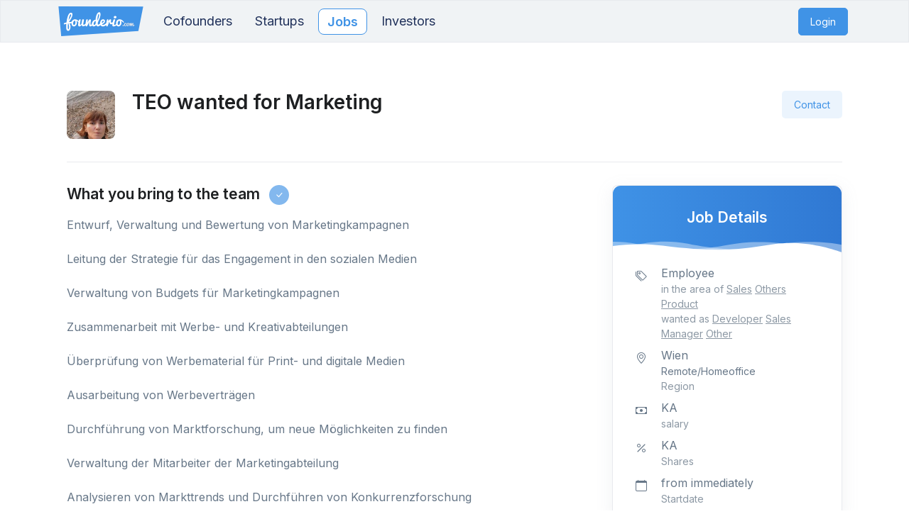

--- FILE ---
content_type: text/html; charset=utf-8
request_url: https://www.founderio.com/job/3026744
body_size: 18505
content:
<!DOCTYPE html>
<html lang="en" class="h-100">
  
  <head>
    
    
    
    
    
    
    
    
    

    <link rel="preconnect" href="https://fonts.offergoogleapis.com">
    <link rel="preconnect" href="https://fonts.gstatic.com" crossorigin>


    

    
      
      <meta charset="utf-8"/>
      <meta http-equiv="content-type" content="text/html; charset=utf-8"/>
      
      
      
      <meta http-equiv="language" content="en">
      
      
      
      <meta name="viewport" content="width=device-width, initial-scale=1, shrink-to-fit=no"/>
      
      <title>TEO needed for Marketing in Wien | Become Employee</title>
      <meta name="description" content="Employee needed! You are a Developer, Sales Manager, Other and ready to apply for a Startup Job in Wien? | TEO needed for Marketing"/>
      
      
      
      
      
      
      
      <meta name="copyright" content="founderio.com | PEKA Platforms GmbH"/>
      
      
      
      <meta name="robots" content="index, follow"/>
      
      
      <meta property="og:title" content="TEO needed for Marketing in Wien | Become Employee"/>
      <meta property="og:description" content="Employee needed! You are a Developer, Sales Manager, Other and ready to apply for a Startup Job in Wien? | TEO needed for Marketing"/>
      <meta property="og:url" content="https://www.founderio.com/job/3026744"/>
      <meta property="og:type" content="website" />
      <meta property="og:site_name" content="founderio.com"/>
      <meta property="og:image" content="https://www.founderio.com/images/e946bc90-251e-45a6-a523-8962f726c9c5"/>
    

    <!-- Canonical -->
    
    
      <link rel="canonical" href="https://www.founderio.com/job/3026744" />
    
    <!-- hreflang -->
    
        <link rel="alternate" hreflang="en" href="https://www.founderio.com/job/3026744" />
    
        <link rel="alternate" hreflang="de" href="https://www.founderio.com/de/job/3026744" />
    

    
    
    

    <!-- Favicons -->
    
    <link rel="apple-touch-icon" sizes="180x180" href="/public/images/favicon/apple-touch-icon.png">
    <link rel="icon" type="image/png" sizes="32x32" href="/public/images/favicon/favicon-32x32.png">
    <link rel="icon" type="image/png" sizes="16x16" href="/public/images/favicon/favicon-16x16.png">
    <link rel="manifest" href="/public/images/favicon/site.webmanifest">
    <link rel="mask-icon" href="/public/images/favicon/safari-pinned-tab.svg" color="#4093e6">
    <link rel="shortcut icon" href="/public/images/favicon/favicon.ico">
    <meta name="msapplication-TileColor" content="#4093e6">
    <meta name="msapplication-config" content="/public/images/favicon/browserconfig.xml">
    <meta name="theme-color" content="#ffffff">

    <link rel="preload" fetchpriority="high" as="style" href="/public/front431/assets/css/theme.min.css">
    <link rel="preload" fetchpriority="high" as="style" href="/public/front-custom/assets/css/custom6.css">
    <link rel="prefetch" fetchpriority="high" as="style" href="/public/front431/assets/vendor/hs-mega-menu/dist/hs-mega-menu.min.css">
    <link rel="prefetch" as="style" href="https://cdn.jsdelivr.net/npm/bootstrap-icons@1.10.3/font/bootstrap-icons.css"/>
    <link rel="prefetch" as="font" type="font/woff" crossorigin href="https://cdn.jsdelivr.net/npm/bootstrap-icons@1.10.3/font/fonts/bootstrap-icons.woff"/>
    <link rel="prefetch" as="font" type="font/woff2" crossorigin href="https://cdn.jsdelivr.net/npm/bootstrap-icons@1.10.3/font/fonts/bootstrap-icons.woff2"/>


    <link rel="preconnect" href="https://cdn.jsdelivr.net/npm/bootstrap-icons@1.10.3/" crossorigin>

    <!-- IMPORTANT CSS -->
    <!-- Google Font Inter -->
    <!-- <link href="https://fonts.googleapis.com/css2?family=Inter:wght@400;600&display=swap" rel="stylesheet"> -->
    <link href="https://fonts.googleapis.com/css2?family=Inter:wght@400;600&display=swap" rel="preload" as="style" onload="this.rel='stylesheet'">
    <noscript><link rel="stylesheet" href="https://fonts.googleapis.com/css2?family=Inter:wght@400;600&display=swap"></noscript>
    <!-- End Google Font Inter -->


    <!-- <link rel="stylesheet" href="/public/front431/assets/css/vendor.min.css"> -->
    <link href="https://cdn.jsdelivr.net/npm/bootstrap-icons@1.10.3/font/bootstrap-icons.css" rel="stylesheet">
    <!-- <link href="https://cdn.jsdelivr.net/npm/bootstrap-icons@1.10.3/font/bootstrap-icons.css" rel="preload" as="style" onload="this.rel='stylesheet'">
      <noscript><link rel="stylesheet" href="https://cdn.jsdelivr.net/npm/bootstrap-icons@1.10.3/font/bootstrap-icons.css"></noscript> -->
      <!-- End Bootstrap Icons -->
      
    <!-- CSS Implementing Plugins -->
    <link rel="stylesheet" href="/public/front431/assets/vendor/hs-mega-menu/dist/hs-mega-menu.min.css">
    <link rel="stylesheet" href="/public/front431/assets/vendor/tom-select/dist/css/tom-select.bootstrap5.min.css">
    <!-- CSS Front Template -->
    <link rel="stylesheet" href="/public/front431/assets/css/theme.min.css">
    <!-- <link href="/public/front431/assets/css/theme.min.css" rel="preload" as="style" onload="this.rel='stylesheet'">
    <noscript><link rel="stylesheet" href="/public/front431/assets/css/theme.min.css"></noscript> -->
     
    <!-- CUSTOM CSS -->
    
    
    
    
      <!-- LIGHTBOX -->
      <link rel="stylesheet" href="/public/front-custom/assets/css/featherlight.min.css"/>
    

    <link rel="stylesheet" href="/public/front-custom/assets/css/custom6.css">
    <!-- <link href="/public/front-custom/assets/css/custom6.min.css" rel="preload" as="style" onload="this.rel='stylesheet'">
    <noscript><link rel="stylesheet" href="/public/front-custom/assets/css/custom6.min.css"></noscript> -->

    


     <style>
      .lazyload {
        opacity: 0.5;
      }
      .lazyloading {
        opacity: 0.5;
      }
      .lazyloaded {
        opacity: 1;
        transition: opacity 300ms;
          
      }
      img.lazyload:not([src]) {
        visibility: hidden;
      }
    </style>

    <link rel="preconnect" href="https://cdn.jsdelivr.net">
    <link rel="preconnect" href="https://s3-eu-west-1.amazonaws.com/founderio-com-userfiles/">

    <!-- <script src="/public/javascripts/ls.blur-up.min.js"></script> -->
    <!-- <script src="/public/javascripts/ls.unveilhooks.min.js"></script> -->
    <script src="/public/javascripts/lazysizes.min.js"></script>
    <script>
      //add simple support for background images:
      // document.addEventListener('lazybeforeunveil', function(e){
      //     var bg = e.target.getAttribute('data-bg');
      //     if(bg){
      //         e.target.style.backgroundImage = 'url(' + bg + ')';
      //     }
      // });
    </script>
    <!-- <script>
      window.lazySizesConfig = window.lazySizesConfig || {};
      window.lazySizesConfig.requireJs = function(modules, cb){
        window.require(modules, cb);
      };
    </script> -->

    <!-- CUSTOM SCRIPTS -->
    <!-- <link href="/public/front-custom/assets/js/jquery.min.js" rel="preload" as="script" onload="this.rel='stylesheet'">
    <noscript><link rel="stylesheet" href="/public/front-custom/assets/js/jquery.min.js"></noscript> -->
    
   
    
    
    
    
    
      
      
        <script type="text/javascript" charset="utf-8">
  let fulltitle = "TEO needed for Marketing";
  let description = "Entwurf, Verwaltung und Bewertung von Marketingkampagnen    Leitung der Strategie für das Engagement in den sozialen Medien    Verwaltung von Budgets für Marketingkampagnen    Zusammenarbeit mit Werbe- und Kreativabteilungen    Überprüfung von Werbematerial für Print- und digitale Medien    Ausarbeitung von Werbeverträgen    Durchführung von Marktforschung, um neue Möglichkeiten zu finden    Verwaltung der Mitarbeiter der Marketingabteilung    Analysieren von Markttrends und Durchführen von Konkurrenzforschung";
  let creatorname = "Nastja ";
  
  let projectname = "Conceptive ";
  projectname = JSON.parse(JSON.stringify(projectname));
  
  fulltitle = JSON.parse(JSON.stringify(fulltitle));
  description = JSON.parse(JSON.stringify(description));
  creatorname = JSON.parse(JSON.stringify(creatorname));
  window.dataLayer = window.dataLayer || [];
  window.dataLayer.push({
    "event": "view_jobpage",
    "title" : fulltitle,
    "description" : description,
    "datePosted" : "2023-01-19",
    "employmentType" : "FULL_TIME",
    "hiringOrganization" : "Organization",
    "hiringOrganizationName" : projectname,
    "hiringOrganizationLogo" : "https://www.founderio.com/public/images/founderio-standard-avatar-startup.png",
    "jobLocationType": "TELECOMMUTE",
    "addressLocality": "Wien",
    "addressCountry": "AT",
    "directApply" : "true"
  });
</script>


      
      
      <!-- Google Tag Manager -->
      <script>
        (function(w,d,s,l,i){
          w[l]=w[l]||[];w[l].push({'gtm.start': new Date().getTime(),event:'gtm.js'});
          var f=d.getElementsByTagName(s)[0],j=d.createElement(s),dl=l!='dataLayer'?'&l='+l:'';
          j.async=true;j.src='https://www.googletagmanager.com/gtm.js?id='+i+dl;f.parentNode.insertBefore(j,f);
        })(window,document,'script','dataLayer','GTM-N8K4PW');
      </script>
      <!-- End Google Tag Manager -->
      
      
      <!-- Global site tag (gtag.js) - Google Analytics -->
      <script async src="https://www.googletagmanager.com/gtag/js?id=G-0Y6GR3WP2G"></script>
      <script>
        window.dataLayer = window.dataLayer || [];
        function gtag(){dataLayer.push(arguments);}
        gtag('js', new Date());

        gtag('config', 'G-0Y6GR3WP2G');
      </script>
      
      
      <!-- Google Analytics -->
      <script>
        window.ga=window.ga||function(){(ga.q=ga.q||[]).push(arguments)};ga.l=+new Date;
        ga('create', 'UA-62538208-1', 'auto');
        ga('set', 'anonymizeIp', true);
        ga('require', 'linkid');
        ga('require', 'GTM-52WJSST')
        ga('send', 'pageview');
        var trackOutboundLink = function(url) {
          ga('send', 'event', 'outbound', 'click', url);
        };
        ga('set', 'nonInteraction', true);
        
        
        
          ga('send', 'event', 'loggedOut', 'view');
        
      </script>
      <script async src='https://www.google-analytics.com/analytics.js'></script>
      <!-- End Google Analytics -->
      
      
      <!-- Clarity code -->
      <script>
        (function(c,l,a,r,i,t,y){
            c[a]=c[a]||function(){(c[a].q=c[a].q||[]).push( arguments)};
            t=l.createElement(r);t.async=1;t.src="https://www.clarity.ms/tag/"+i+"?ref=bwt";
            y=l.getElementsByTagName(r)[0];y.parentNode.insertBefore(t,y);
        })(window, document, "clarity", "script", "ewyu5gz11o");
      </script>
      
                                     
    
    
    
    
    
    
    
    

    

    <!-- v2024.12.502 -->
  </head>

  <body class="d-flex flex-column h-100 mt-0">

    
      <!-- Google Tag Manager (noscript) -->
      <noscript><iframe src="https://www.googletagmanager.com/ns.html?id=GTM-N8K4PW"
      height="0" width="0" style="display:none;visibility:hidden"></iframe></noscript>
      <!-- End Google Tag Manager (noscript) -->
    
    
    
    
    
    <script src="/public/front-custom/assets/js/jquery.min.js"></script>
    <!-- lazyloading of images -->
    
    

    <!-- Preload important image with a high fetchpriority so it starts loading with the stylesheet. -->
    <link rel="prefetch" fetchpriority="medium" as="image" href="/public/images/logo_flag_small-brightblue.svg" type="image/svg+xml">
    <link rel="prefetch" fetchpriority="medium" as="image" href="/public/front431/assets/img/documentation/img7.jpg" type="image/jpeg">
    <link rel="prefetch" fetchpriority="medium" as="image" href="" type="image/svg+xml">

    <!-- ========== HEADER ========== -->
    
    
     
      
      
      
        <header id="header" class="navbar navbar-expand-lg navbar-bordered border navbar-spacer-y-0 flex-lg-column navbar-sticky-top navbar-light bg-white py-0 mb-5">
  <div class="navbar-dark bg-soft-secondary w-100 py-2">
    <div class="container">
      <div class="navbar-nav-wrap">
        <!-- Logo -->
        <a class="navbar-brand navbar-nav-wrap-brand d-none d-md-inline-block me-lg-0 w-auto" href="/home/" aria-label="founderio">
          <img class="" src="https://www.founderio.com/public/images/logo_web_color-bright.svg" alt="founderio-logo-image" height="42px" style="width: 120px; max-height: 45px; max-width: 120px;">
        </a>
        <!-- End Logo -->
        
          <!-- Logo Small -->
          <a class="navbar-brand navbar-nav-wrap-brand logo-small d-md-none" href="/home/" aria-label="founderio">
            <img class="" src="/public/images/logo_flag_small-brightblue.svg" alt="Logo" height="42px" style="width: auto; height: 42px; max-width: 120px;">
          </a>
          <!-- End Logo Small -->
        
        

        <!-- Content Start -->
        <div class="me-auto">
          
          <!-- Nav -->
          <ul class="nav nav-sm d-none d-lg-flex ms-n2 ms-lg-3">
            <li class="nav-item">
              <a class="nav-link fs-4 py-1 " title="Profiles of entrepreneurs and innovators" href="/entrepreneurs">Cofounders</a>
            </li>
            <li class="nav-item">
              <a class="nav-link fs-4 py-1 " title="Profiles of start-ups and start-up projects" href="/startups">Startups</a>
            </li>

            <li class="nav-item">
              <a class="nav-link fs-4 py-1 text-primary fw-bold border border-primary rounded-2 bg-white" title="Co-founders wanted for start-up projects" href="/jobs">Jobs</a>
            </li>

            <li class="nav-item">
              <a class="nav-link fs-4 py-1 " title="Profiles of Startup-Investors" href="/investors/find-investors">Investors</a>
            </li>

            
            

            
            
          </ul>
          <!-- End Nav -->

        </div>
        <!-- End Content Start -->

        <div id="" class="navbar-nav-wrap-content-end">
          <ul class="nav justify-content-end align-items-center">
            
            
            
    
            
            
            <!-- Button -->
            <li class="list-inline-item">
              <a id="navd_login" class="btn btn-sm btn-primary btn-transition" href="/login" title="Login">Login</a>
            </li>
            <!-- End Button -->
            
            <!-- Toggle -->
            <button type="button" class="d-lg-none btn btn-sm btn-bg-transparent border-0 text-black ms-auto fw-bold fs-2 py-1 pe-0 ps-2" data-bs-toggle="collapse" data-bs-target="#navbarDoubleLineContainerNavDropdown" aria-controls="navbarDoubleLineContainerNavDropdown" aria-expanded="false" aria-label="Toggle navigation">
              <i class="bi-list"></i>
            </button>
            <!-- End Toggle -->
          </ul>
    
        </div><!--/.container -->
      </div>
    </div>
  </div>

  <div class="d-flex d-lg-none container my-lg-n2 px-0">
    <nav class="js-mega-menu flex-grow-1 hs-menu-initialized hs-menu-horizontal">
      <!-- Collapse -->
      <div class="navbar-collapse collapse" id="navbarDoubleLineContainerNavDropdown">
        <ul class="navbar-nav">
          <!-- Users -->
          <li class="nav-item fs-4 d-block d-lg-none">
            <a class="nav-link text-dark  title="Profiles of entrepreneurs and innovators" href="/entrepreneurs">
              <i class="bi-people dropdown-item-icon fs-4"></i> Cofounders
            </a>
          </li>
          <!-- Users -->
          <!-- Startups -->
          <li class="nav-item fs-4 d-block d-lg-none">
            <a class="nav-link text-dark " title="Profiles of start-ups and start-up projects" href="/startups">
              <i class="bi-rocket-takeoff dropdown-item-icon fs-4"></i> Startups
            </a>
          </li>
          <!-- Startups -->
          <!-- Jobs -->
          <li class="nav-item fs-4 d-block d-lg-none">
            <a class="nav-link text-dark text-dark fw-bold" title="Startup jobs and co-founder positions" href="/jobs">
              <i class="bi-person-vcard dropdown-item-icon fs-4"></i> Jobs
            </a>
          </li>
          <!-- Investors -->
          <li class="nav-item fs-4 d-block d-lg-none">
            <a class="nav-link text-dark " title="Profiles of Startup-Investors" href="/investors/find-investors">
              <i class="bi-cash-coin dropdown-item-icon fs-4"></i> Investors
            </a>
          </li>
          <!-- Investors -->

          <div class="divider-end my-3 d-flex d-lg-none"></div>

          

          

          

          

          

          

          

          

          
          
        </ul>

      </div>
      <!-- End Collapse -->
    </nav>
  </div>
</header>



<!--  ========== Mobile Navbar ========== -->
<nav class="navbar navbar-dark bg-black navbar-expand fixed-bottom border-top border-almost-white d-lg-none d-xl-none py-1" style="z-index: 1004; box-shadow: 3px 0px 24px 3px rgba(140,152,164,.25)!important;">
  <div class="container">
    <ul class="navbar-nav bg-black justify-content-between w-100 px-0 pb-1 pt-0 mt-1 mb-0">
      <!--  ========== Contacts ========== -->
      <li class="list-inline-item align-middle me-0">
        <a id="mobilenavd_entrepreneurs" class="nav-link text-center small d-table-cell align-middle py-0 ps-0 pe-2 " title="Contacts" href="/contacts">
          <span class="d-inline-flex">
            <i class="bi bi-person-plus fs-3"></i>
          </span>
          <span class="d-block mt-n1 small">Contacts</span>
        </a>
      </li>
      <!--  ========== Users ========== -->
      <li class="list-inline-item align-middle me-0">
        <a id="mobilenavd_entrepreneurs" class="nav-link text-center small d-table-cell align-middle py-0 ps-0 pe-2 " title="Profiles of entrepreneurs and innovators" href="/entrepreneurs">
          <span class="d-inline-flex">
            <i class="bi bi-people fs-3"></i>
          </span>
          <span class="d-block mt-n1 small">Founders</span>
        </a>
      </li>
       <!--  ========== Feed ========== -->
       <li class="list-inline-item align-middle me-0">
        <a id="mobilenavd_feed" class="nav-link text-center small d-table-cell align-middle py-0 px-2 " title="Feed" href="/login/login">
          <span class="d-inline-flex">
            <i class="bi bi-grid-1x2 fs-3"></i>
          </span>
          <span class="d-block mt-n1 small">Feed</span>
        </a>
      </li>
      <!--  ========== Projects ========== -->
      <li class="list-inline-item align-middle me-0">
        <a id="mobilenavd_startups" class="nav-link text-center small d-table-cell align-middle py-0 px-2 " title="Profiles of start-ups and start-up projects" href="/startups">
          <span class="d-inline-flex">
            <span class="d-inline-flex">
              <i class="bi bi-rocket-takeoff fs-3"></i>
            </span>
          </span>
          <span class="d-block mt-n1 small">Startups</span>
        </a>
      </li>
      <!--  ========== Jobs ========== -->
      <li class="list-inline-item align-middle me-0">
        <a id="mobilenavd_jobs" class="nav-link text-center small d-table-cell align-middle py-0 px-2 text-white fw-bold" title="Co-founders wanted for start-up projects" href="/jobs">
          <span class="d-inline-flex">
            <span class="d-inline-flex">
              <i class="bi bi-person-vcard fs-3"></i>
            </span>
          </span>
          <span class="d-block mt-n1 small">Jobs</span>
        </a>
      </li>
      
      
      
      
    </ul>
  </div>
</nav>
<!-- ========== END Mobile Navbar ========== -->



<div class="offcanvas offcanvas-top offcanvas-navbar-search bg-light" tabindex="-1" id="offcanvasNavbarSearch">
  <div class="offcanvas-body pt-3 pb-lg-7">
    <div class="container">
      <div class="d-flex justify-content-end mb-2">
        <button type="button" class="btn-close text-reset" data-bs-dismiss="offcanvas" aria-label="Close"></button>
      </div>
      <!-- Form -->
      <form action="/search" method="get" accept-charset="utf-8" enctype="application/x-www-form-urlencoded" class="send_on_enter_form" >
        <!-- Input Card -->
        <div class="input-card">
          <div class="input-card-form">
            <input type="text" class="form-control form-control-lg send_on_enter" id="searchKey" name="searchKey" placeholder="Search..." aria-label="Search founderio">
          </div>
          <button type="submit" class="btn btn-primary btn-lg">Search</button>
        </div>
        <!-- End Input Card -->
        <input type="submit" class="d-none" hidden />
      
</form>
      <!-- End Form -->
    </div>
  </div>
</div>


      
    
    <!-- ========== END HEADER ========== -->
    <!-- ========== MAIN CONTENT ========== -->
    <main id="content" class="bg-soft-light flex-grow-1" role="main">
      





    <div class="container content-space-t-2 content-space-t-sm-2 content-space-t-lg-2 content-space-t-xl-2 mb-5 mt-lg-7">
      
      

      

      

      <div id="msg" class="alert alert-soft-danger d-none mb-4" data-alert="alert"></div>

      


























    




    <!-- Page Header -->
    <div class="container mt-n3 mt-lg-0">
      <div class="w-lg-100 mx-lg-auto">
        <div class="page-header">
          <!-- Media -->
          <div class="d-md-flex">
            <a class="d-inline-block d-md-block me-4" href="#" data-featherlight=".lightbox">
              <img class="lazyload lightbox avatar avatar-lg" data-src="https://www.founderio.com/images/e946bc90-251e-45a6-a523-8962f726c9c5" src="https://www.founderio.com/images/e946bc90-251e-45a6-a523-8962f726c9c5" onerror="this.onerror=null;this.src='/public/images/founderio-standard-avatar-founderad.png';" alt="TEO">
            </a>
            
            <div class="flex-grow-1 mt-3 mt-md-0">
              <div class="row">
                <div class="col me-3">
                  <h1 class="h2">
                    TEO
                    
                      wanted for
                    
                    
                    Marketing
                    
                      
                  </h1>
                  <div class="mb-2">
                    
                  </div>
                </div>

                <div class="col-12 col-lg-auto">
                  
                    <a href="/messages?id=458998" rel="nofollow" class="btn btn-sm btn-soft-primary btn-transition">Contact</a>
                  
                  
                </div>
              </div>
              <!-- End Row -->
            </div>
          </div>
          <!-- End Media -->
        </div>
      </div>
    </div>
    <!-- End Page Header -->







    <!-- Job Description -->
    <div class="container mt-5">
      <div class="row">
        <!-- Left Column -->
        <div class="col-lg-8 mb-0 pe-lg-5">
          <div class="mb-0">
            
              <div class="mb-5">
                <div class="mb-3">
                  <h2 class="h3">What you bring to the team
                    <span class="btn btn-xs btn-icon btn-soft-primary text-white rounded-circle ms-2 disabled"> <span class="bi bi-check-lg"></span> </span>
                  </h2>
                  <!-- <h2 class="h3">Tasks</h2> -->
                </div>
                
                Entwurf, Verwaltung und Bewertung von Marketingkampagnen<br/><br/>    Leitung der Strategie f&uuml;r das Engagement in den sozialen Medien<br/><br/>    Verwaltung von Budgets f&uuml;r Marketingkampagnen<br/><br/>    Zusammenarbeit mit Werbe- und Kreativabteilungen<br/><br/>    &Uuml;berpr&uuml;fung von Werbematerial f&uuml;r Print- und digitale Medien<br/><br/>    Ausarbeitung von Werbevertr&auml;gen<br/><br/>    Durchf&uuml;hrung von Marktforschung, um neue M&ouml;glichkeiten zu finden<br/><br/>    Verwaltung der Mitarbeiter der Marketingabteilung<br/><br/>    Analysieren von Markttrends und Durchf&uuml;hren von Konkurrenzforschung
              </div>
            

            
              <div class="mb-2
              
                
              
                
              
                
              
                
              
              ">
                <div class="mb-3">
                  <h5 class="text-dark">Requirements</h5>
                </div>
                <ul class="list-inline">
                  
                  <li class="list-inline-item pb-3"> <a href="" rel="tag" class="btn btn-xs btn-soft-secondary rounded-pill"><span class="text-dark">Kommunikationsf&auml;hig</span></a></li>
                  
                  <li class="list-inline-item pb-3"> <a href="" rel="tag" class="btn btn-xs btn-soft-secondary rounded-pill"><span class="text-dark">Interesse und Entwicklung von Know-how</span></a></li>
                  
                  <li class="list-inline-item pb-3"> <a href="" rel="tag" class="btn btn-xs btn-soft-secondary rounded-pill"><span class="text-dark">Media</span></a></li>
                  
                  <li class="list-inline-item pb-3"> <a href="" rel="tag" class="btn btn-xs btn-soft-secondary rounded-pill"><span class="text-dark">Digital</span></a></li>
                  
                </ul>
              </div>
            
            
            
              <div class="mb-5">
                <h5 class="text-dark">You have strengths in...</h5>
                <ul class="list-checked list-checked-sm list-checked-soft-bg-dark">
                  
                    <li class="list-checked-item">words and communication</li>
                  
                </ul>
              </div>
            
            

            
              <div class="mb-5">
                <div class="mb-3">
                  <h2 class="h3">What awaits you
                    <span class="btn btn-xs btn-icon btn-soft-success text-white rounded-circle ms-2 disabled"> <span class="fw-bold bi bi-arrow-right"></span> </span>
                  </h2>
                  <!-- <h2 class="h3">Advantages</h2> -->
                </div>
                
                  Entwicklung der Leistungsspektrum, F&uuml;hrung, Markenaufbau
                
                
              </div>
            

            
            <div class="mb-5">
              <div class="mb-3">
                <h2 class="h3">What we offer you
                </h2>
                <!-- <h2 class="h3">What we offer</h2> -->
                <!-- <h2 class="h3">Why you should work with us</h2> -->
              </div>
              
                &ouml;ffentliche Verkehrsmitteln&auml;he, Mitarbeiter und Gesundheitsvorteile, hervorragende Arbeitsklima.
              
              
            </div>
            

            
              <div class="mb-5">
                <div class="mb-3">
                  <h2 class="h3">About our project</h2>
                  <!-- <h2 class="h3">Advantages</h2> -->
                </div>
                
                  <p>
                    
Digitale Gesundheitsprodukte
CONCEPTIVE &ndash; digital ehealth solutions bietet ein breites Spektrum an Anwendungen und Apps f&uuml;r digitale Technologien in den Bereichen Medizin und Gesundheit, um Lebensqualit&auml;t, Wohlbefinden und Lebenserwartung zu verbessern.

WAS TUN WIR?

Conceptive kooperiert mit der Wissenschaft, dem Gesundheits- und Sozialwesen, der Forschung und dem dritten Sektor. Unsere Vision ist, dass Innovationen im digitalen Gesundheitswesen den Menschen in &Ouml;sterreich und der EU zu einem l&auml;ngeren und ges&uuml;nderen Leben verhelfen und neue Arbeitspl&auml;tze f&uuml;r die Wirtschaft geschaffen werden. Wir sind ein Unternehmen mit Sitz in Wien. Unsere Netzwerke, Reichweite und F&auml;higkeiten sind in der Lage, die richtigen Leute zusammenzuf&uuml;hren und ihnen die Mittel an die Hand zu geben, um neue L&ouml;sungen f&uuml;r die wichtigsten Gesundheits- und Pflegeherausforderungen des Landes zu identifizieren, zu entwerfen, zu bewerten und in sie zu investieren.
                  </p>
                
                
                  <p>
                    digitale und AI / AR / VR L&ouml;sungen in der Gesundheitsbranche. 
                  </p>
                
                
                
                  <p>
                    <h5 class="text-body">Target group</h5>
                    0 - 99 
                  </p>
                
              </div>
            

            

          </div>
        </div>
        <!-- Left Column End-->



        <!-- Right Column -->
        <div class="col-lg-4">
          <div class="ps-lg-4">

            <!-- Administration -->
            
            <!-- End Administration -->






            <div class="card bg-img-start card-bordered mb-5">
              
              <!--  <div class="modal-top-cover text-center" style="min-height:6rem; background-image: url(/public/front431/assets/svg/components/card-11.svg); background-size: cover;"> -->
              <div class="modal-top-cover text-center" style="min-height:6rem; background-image: linear-gradient(90deg,#3f92e6 0%,#022b9a 400%);">
                <figure class="">
                <h3 class="text-white pt-5 mb-0">Job Details</h3>
                <svg xmlns="http://www.w3.org/2000/svg" xmlns:xlink="http://www.w3.org/1999/xlink" preserveAspectRatio="none" x="0px" y="0px" viewBox="0 0 300 100" style="enable-background:new 0 0 300 100; width:100%; height:50px" xml:space="preserve" class="injected-svg js-svg-injector" data-parent="#SVGwave1BottomShapeID1">
                  <style type="text/css">
                    .wave-bottom-1-0{clip-path:url(#waveBottom1ID2);fill:#FFFFFF;}
                    .wave-bottom-1-1{clip-path:url(#waveBottom1ID2);fill:#FFFFFF;fill-opacity:0;}
                    .wave-bottom-1-2{clip-path:url(#waveBottom1ID2);fill:#FFFFFF;}
                  </style>
                  <g>
                    <defs>
                      <rect id="waveBottom1ID1" width="300" height="100"></rect>
                    </defs>
                    <clipPath id="waveBottom1ID2">
                      <use xlink:href="#waveBottom1ID1" style="overflow:visible;"></use>
                    </clipPath>
                    <path class="wave-bottom-1-0 fill-white" opacity=".4" d="M10.9,63.9c0,0,42.9-34.5,87.5-14.2c77.3,35.1,113.3-2,146.6-4.7C293.7,41,315,61.2,315,61.2v54.4H10.9V63.9z"></path>
                    <path class="wave-bottom-1-0 fill-white" opacity=".4" d="M-55.7,64.6c0,0,42.9-34.5,87.5-14.2c77.3,35.1,113.3-2,146.6-4.7c48.7-4.1,69.9,16.2,69.9,16.2v54.4H-55.7   V64.6z"></path>
                    <path class="wave-bottom-1-1 fill-white" opacity=".4" d="M23.4,118.3c0,0,48.3-68.9,109.1-68.9c65.9,0,98,67.9,98,67.9v3.7H22.4L23.4,118.3z"></path>
                    <path class="wave-bottom-1-2 fill-white" d="M-54.7,83c0,0,56-45.7,120.3-27.8c81.8,22.7,111.4,6.2,146.6-4.7c53.1-16.4,104,36.9,104,36.9l1.3,36.7l-372-3   L-54.7,83z"></path>
                  </g>
                  </svg>  
                </figure>
              </div>
              <div class="card-body px-5 pb-2 pt-1">
                <div class="d-flex mb-2">
                  <div class="min-width-4 text-center text-body mt-1 me-1"> <span class="bi bi-tags"></span></div>
                  <div class="flex-grow-1 ms-3"> 
                    <a class="text-body" href="">Employee</a> 
                    <small class="d-block text-muted">in the area of
                      
                        
                            <a class="text-muted text-underline" href="">Sales</a>
                          
                            <a class="text-muted text-underline" href="">Others</a>
                          
                            <a class="text-muted text-underline" href="">Product</a>
                          
                      
                    </small>
                    <small class="d-block text-muted">wanted as 
                      
                        
                          <a class="text-muted text-underline" href="">Developer</a>
                        
                          <a class="text-muted text-underline" href="">Sales Manager</a>
                        
                          <a class="text-muted text-underline" href="">Other</a>
                        
                      
                    </small>
                  </div>
                </div>
                
                <div class="d-flex mb-2">
                  <div class="min-width-4 text-center text-body mt-1 me-1"> <span class="bi bi-geo-alt"></span></div>
                  <div class="flex-grow-1 ms-3"> 
                    <span class="d-block">
                      <a class="text-body" href="">Wien</a>
                      
                        <div class="small labeling text-body">Remote/Homeoffice</div>
                      
                      <small class="d-block text-muted">Region</small>
                    </span> 
                  </div>
                </div>
                
                
                
                  <div class="d-flex mb-2">
                    <div class="min-width-4 text-center text-body mt-1 me-1"> <span class="bi bi-cash"></span></div>
                    <div class="flex-grow-1 ms-3"> 
                      <span class="d-block">
                        <span class="labeling text-body">KA</span>
                      </span>
                      <small class="d-block text-muted">salary</small>
                    </div>
                  </div>
                
                
                  <div class="d-flex mb-2">
                    <div class="min-width-4 text-center text-body mt-1 me-1"> <span class="bi bi-percent"></span></div>
                    <div class="flex-grow-1 ms-3"> 
                      <span class="d-block">
                        <span class="labeling text-body">KA</span>
                      </span>
                      <small class="d-block text-muted">Shares</small>
                    </div>
                  </div>
                
                <div class="d-flex mb-2">
                  <div class="min-width-4 text-center text-body mt-1 me-md-1"> <span class="bi bi-calendar"></span></div>
                  <div class="flex-grow-1 ms-3"> 
                    
                    
                      <span class="d-block">
                        <span class="labeling text-body">
                          from immediately
                        </span>
                      </span>
                    
                    <small class="d-block text-muted">Startdate</small>
                  </div>
                </div>
              </div>
              
            </div>
            <!-- End Card -->

          
            

          </div>
        </div>
        <!-- Right Column End -->
      </div>
    </div>
    <!-- Job Description End -->

    
    














    <!-- Application Modal -->
    <div id="exampleModalTopCover" class="modal fade" tabindex="-1" aria-labelledby="exampleModalTopCoverTitle" style="display: none;" aria-hidden="true">
      <div class="modal-dialog modal-dialog-centered" role="document">
        <div class="modal-content">
          <form action="/messages/add" method="post" accept-charset="utf-8" enctype="application/x-www-form-urlencoded" ><input type="hidden" name="authenticityToken" value="5a896899ed8cadbbde11b86b2647face6865e9c4"/>

          <!-- Header -->
          <div class="modal-top-cover bg-primary text-center">
            <figure class="position-absolute end-0 bottom-0 start-0">
              <svg preserveAspectRatio="none" xmlns="http://www.w3.org/2000/svg" x="0px" y="0px" viewBox="0 0 1920 100.1">
                <path fill="#fff" d="M0,0c0,0,934.4,93.4,1920,0v100.1H0L0,0z"></path>
              </svg>
            </figure>

            <div class="modal-close">
              <button type="button" class="btn btn-icon btn-sm btn-ghost-light" data-bs-dismiss="modal" aria-label="Close">
                <svg width="16" height="16" viewBox="0 0 18 18" xmlns="http://www.w3.org/2000/svg">
                  <path fill="currentColor" d="M11.5,9.5l5-5c0.2-0.2,0.2-0.6-0.1-0.9l-1-1c-0.3-0.3-0.7-0.3-0.9-0.1l-5,5l-5-5C4.3,2.3,3.9,2.4,3.6,2.6l-1,1 C2.4,3.9,2.3,4.3,2.5,4.5l5,5l-5,5c-0.2,0.2-0.2,0.6,0.1,0.9l1,1c0.3,0.3,0.7,0.3,0.9,0.1l5-5l5,5c0.2,0.2,0.6,0.2,0.9-0.1l1-1 c0.3-0.3,0.3-0.7,0.1-0.9L11.5,9.5z"></path>
                </svg>
              </button>
            </div>
          </div>
          <!-- End Header -->

          <div class="modal-top-cover-avatar">
            <img class="avatar avatar-xl avatar-circle avatar-border-lg avatar-centered shadow-sm" src="" onerror="this.onerror=null;this.src='/public/images/founderio-standard-avatar-profile.png';" alt="Logo">
          </div>

          <div class="modal-body">
            
          </div>
          <div class="modal-footer">
            <button type="button" class="btn btn-white" data-bs-dismiss="modal">Close</button>
            <button type="submit" href="/messages?id=458998" rel="nofollow" class="btn btn-primary">Get in touch now</button>
          </div>
          
</form>
        </div>
      </div>
    </div>
   


  <script>
      $(function () {
        $('[data-bs-toggle="popover"]').popover({ trigger:'hover', placement: 'top', html: true,container: 'body',
        template: '<div class="popover help"><div class="popover-arrow"></div><div class="popover-inner"><div class="popover-content"><p><small></small></p></div></div></div>'
        });
      });
  </script>






    </div>

    </main>
    <!-- ========== END MAIN CONTENT ========== -->

    <!-- ========== FOOTER ========== -->
    
    
      







  
  
  
  
    <!-- ========== FOOTER JOBS BLOCK CROSSLINKS ========== -->
<footer class="bg-light footer position-relative content-space-t-3 gradient-half-primary-v3 mt-auto pb-10 pb-lg-0">
  <div class="container">
    <div class="content-space-t-1 content-space-b-1 mb-n3">
      <div class="row justify-content-lg-between">
        <!-- Links -->
        <h6 class="footer-heading-caps text-white-70 mb-3">Startup Jobs | Position and Skills</h6>
        <div class="row row-cols-2 row-cols-md-3 row-cols-lg-5 mb-0">
          <div class="col mb-3 mb-sm-0">
            <!-- List -->
            <ul class="list-unstyled list-py-1">
              <li>
                <a class="small text-white-50" href="/jobs" title="views.tags.footerblocks.footerJobsBlockCrosslinks.link1">Startup Jobs</a>
              </li>
              <li>
                <a class="small text-white-50" href="/jobs/startup-cofounders?latitude=0.0&userTypeFilter%5B0%5D=132&premiumFilter=false&remoteworkFilter=false&page=0&searchRadius=0&longitude=0.0" onclick="document.forms['cofounderJobsLink'].submit(); return false;" titel="views.tags.footerblocks.footerJobsBlockCrosslinks.link2">Startup Cofounder Jobs</a>
                <form action="/jobads/listsend?networkId=0&locale=en" method="post" accept-charset="utf-8" enctype="application/x-www-form-urlencoded" id="cofounderJobsLink" style="display: none" ><input type="hidden" name="authenticityToken" value="5a896899ed8cadbbde11b86b2647face6865e9c4"/>

                  <input type="hidden" name="userTypeFilter" value="132">
                
</form>
              </li>
              <li>
                <a class="small text-white-50" href="/jobs/startup-employees?latitude=0.0&userTypeFilter%5B0%5D=133&premiumFilter=false&remoteworkFilter=false&page=0&searchRadius=0&longitude=0.0" onclick="document.forms['employeeJobsLink'].submit(); return false;" title="views.tags.footerblocks.footerJobsBlockCrosslinks.link3">Startup Employee Jobs</a>
                <form action="/jobads/listsend?networkId=0&locale=en" method="post" accept-charset="utf-8" enctype="application/x-www-form-urlencoded" id="employeeJobsLink" style="display: none" ><input type="hidden" name="authenticityToken" value="5a896899ed8cadbbde11b86b2647face6865e9c4"/>

                  <input type="hidden" name="userTypeFilter" value="133">
                
</form>
              </li>
              <li>
                <a class="small text-white-50" href="/jobs?searchLocation=&latitude=0.0&searchKey=praktikant&userTypeFilter%5B0%5D=0&premiumFilter=false&remoteworkFilter=false&page=0&searchRadius=0&longitude=0.0" title="views.tags.footerblocks.footerJobsBlockCrosslinks.link4">Startup Internship Jobs</a>
              </li>
              <li>
                <a class="small text-white-50" href="/jobs?searchLocation=&latitude=0.0&searchKey=werkstudent&userTypeFilter%5B0%5D=0&premiumFilter=false&remoteworkFilter=false&page=0&searchRadius=0&longitude=0.0" title="views.tags.footerblocks.footerJobsBlockCrosslinks.link5">Startup Student Jobs</a>
              </li>
            </ul>
            <!-- End List -->
          </div>

          <div class="col mb-3 mb-sm-0">
            <!-- List -->
            <ul class="list-unstyled list-py-1">
              <li>
                <a class="small text-white-50" href="/job/create" title="Find Startup Cofounders">Find Startup Cofounders</a>
              </li>
              <li>
                <a class="small text-white-50" href="/job/create"title="Find Startup Employees">Find Startup Employees</a>
              </li>
              <li>
                <a class="small text-white-50" href="/jobs?searchLocation=&latitude=0.0&searchKey=CTO&userTypeFilter%5B0%5D=0&premiumFilter=false&remoteworkFilter=false&page=0&searchRadius=0&longitude=0.0"title="CTO Startup Jobs">CTO Startup Jobs</a>
              </li>
              <li>
                <a class="small text-white-50" href="/jobs?searchLocation=&latitude=0.0&searchKey=CEO&userTypeFilter%5B0%5D=0&premiumFilter=false&remoteworkFilter=false&page=0&searchRadius=0&longitude=0.0"title="CEO Startup Jobs">CEO Startup Jobs</a>
              </li>
              <li>
                <a class="small text-white-50" href="/jobs?searchLocation=&latitude=0.0&searchKey=CMO&userTypeFilter%5B0%5D=0&premiumFilter=false&remoteworkFilter=false&page=0&searchRadius=0&longitude=0.0"title="CMO Startup Jobs">CMO Startup Jobs</a>
              </li>
              
              
              
              
            </ul>
            <!-- End List -->
          </div>

          <div class="col mb-3 mb-sm-0">
            <!-- List -->
            <ul class="list-unstyled list-py-1">
              <li>
                <a class="small text-white-50" href="/jobs?searchLocation=&latitude=0.0&searchKey=CFO&userTypeFilter%5B0%5D=0&premiumFilter=false&remoteworkFilter=false&page=0&searchRadius=0&longitude=0.0"title="CFO Startup Jobs">CFO Startup Jobs</a>
              </li>
              <li>
                <a class="small text-white-50" href="/jobs?searchLocation=&latitude=0.0&searchKey=CSO&userTypeFilter%5B0%5D=0&premiumFilter=false&remoteworkFilter=false&page=0&searchRadius=0&longitude=0.0"title="CSO Startup Jobs">CSO Startup Jobs</a>
              </li>
              <li>
                <a class="small text-white-50" href="/jobs?searchLocation=&latitude=0.0&searchKey=CPO&userTypeFilter%5B0%5D=0&premiumFilter=false&remoteworkFilter=false&page=0&searchRadius=0&longitude=0.0"title="CPO Startup Jobs">CPO Startup Jobs</a>
              </li>
              <li>
                <a class="small text-white-50" href="/jobs?searchLocation=&latitude=0.0&searchKey=developer&userTypeFilter%5B0%5D=0&premiumFilter=false&remoteworkFilter=false&page=0&searchRadius=0&longitude=0.0"title="Software Developer Jobs">Software Developer Jobs</a>
              </li>
              <li>
                <a class="small text-white-50" href="/jobs?searchLocation=&latitude=0.0&searchKey=marketing+manag&userTypeFilter%5B0%5D=0&premiumFilter=false&remoteworkFilter=false&page=0&searchRadius=0&longitude=0.0"title="Marketing Manager Jobs">Marketing Manager Jobs</a>
              </li>
              
              
            </ul>
            <!-- End List -->
          </div>

          <div class="col mb-3 mb-sm-0">
            <!-- List -->
            <ul class="list-unstyled list-py-1">
              <li>
                <a class="small text-white-50" href="/jobs?searchLocation=&latitude=0.0&searchKey=sales+manag&userTypeFilter%5B0%5D=0&premiumFilter=false&remoteworkFilter=false&page=0&searchRadius=0&longitude=0.0"title="Sales Manager Jobs">Sales Manager Jobs</a>
              </li>
              <li>
                <a class="small text-white-50" href="/jobs?searchLocation=&latitude=0.0&searchKey=produktmanagement&userTypeFilter%5B0%5D=0&premiumFilter=false&remoteworkFilter=false&page=0&searchRadius=0&longitude=0.0"title="Product Manager Jobs">Product Manager Jobs</a>
              </li>
              <li>
                <a class="small text-white-50" href="/jobs?searchLocation=&latitude=0.0&searchKey=business+dev&userTypeFilter%5B0%5D=0&premiumFilter=false&remoteworkFilter=false&page=0&searchRadius=0&longitude=0.0"title="Business Developer Jobs">Business Developer Jobs</a>
              </li>
              <li>
                <a class="small text-white-50" href="/jobs?searchLocation=&latitude=0.0&searchKey=frontend&userTypeFilter%5B0%5D=0&premiumFilter=false&remoteworkFilter=false&page=0&searchRadius=0&longitude=0.0"title="Frontend Developer Jobs">Frontend Developer Jobs</a>
              </li>
              <li>
                <a class="small text-white-50" href="/jobs?searchLocation=&latitude=0.0&searchKey=data+scien&userTypeFilter%5B0%5D=0&premiumFilter=false&remoteworkFilter=false&page=0&searchRadius=0&longitude=0.0"title="Data Scientist Startup Jobs">Data Scientist Startup Jobs</a>
              </li>
            </ul>
            <!-- End List -->
          </div>

          <div class="col mb-3 mb-sm-0">
            <!-- List -->
            <ul class="list-unstyled list-py-1">
              
              <li>
                <a class="small text-white-50" href="/jobs?searchLocation=&latitude=0.0&searchKey=sales&userTypeFilter%5B0%5D=0&premiumFilter=false&remoteworkFilter=false&page=0&searchRadius=0&longitude=0.0"title="Sales Startup Jobs">Sales Startup Jobs</a>
              </li>
              <li>
                <a class="small text-white-50" href="/jobs?searchLocation=&latitude=0.0&searchKey=machine&userTypeFilter%5B0%5D=0&premiumFilter=false&remoteworkFilter=false&page=0&searchRadius=0&longitude=0.0"title="ML & KI Startup Jobs">ML & KI Startup Jobs</a>
              </li>
              <li>
                <a class="small text-white-50" href="/jobs?searchLocation=&latitude=0.0&searchKey=design&userTypeFilter%5B0%5D=0&premiumFilter=false&remoteworkFilter=false&page=0&searchRadius=0&longitude=0.0"title="UX Design Startup Jobs">UX Design Startup Jobs</a>
              </li>
              <li>
                <a class="small text-white-50" href="/jobs?searchLocation=&latitude=0.0&searchKey=engine&userTypeFilter%5B0%5D=0&premiumFilter=false&remoteworkFilter=false&page=0&searchRadius=0&longitude=0.0"title="Engineering Startup Jobs">Engineering Startup Jobs</a>
              </li>
              <li>
                <a class="small text-white-50" href="/jobs?searchLocation=&latitude=0.0&searchKey=wissenschaft&userTypeFilter%5B0%5D=0&premiumFilter=false&remoteworkFilter=false&page=0&searchRadius=0&longitude=0.0"title="Science Startup Jobs">Science Startup Jobs</a>
              </li>
            </ul>
            <!-- End List -->
          </div>

        </div>
        <!-- End Links -->
      </div>
    </div>
    <hr class="my-0 text-white-50 ps-0 opacity-75">
    <div class="content-space-t-1 mt-n3">
      <div class="row align-items-md-center mb-7">
        <!-- Links -->
        <h6 class="footer-heading-caps text-white-70 mb-3">Startup Jobs | Cities and Regions</h6>
        <div class="row row-cols-2 row-cols-md-3 row-cols-lg-5 mb-0">
          <div class="col mb-3 mb-sm-0">
            <!-- List -->
            <ul class="list-unstyled list-py-1">
              <li>
                <a class="small text-white-50" href="/jobs/in-berlin?searchLocation=Berlin%2C+DE%2C+Berlin&latitude=52.52437&searchKey=&userTypeFilter%5B0%5D=0&premiumFilter=false&remoteworkFilter=false&page=0&searchRadius=50&longitude=13.41053" title="Berlin Startup Jobs">Berlin Startup Jobs</a>
              </li>
              <li>
                <a class="small text-white-50" href="/jobs/in-muenchen?searchLocation=München%2C+DE%2C+Bayern&latitude=48.13743&searchKey=&userTypeFilter%5B0%5D=0&premiumFilter=false&remoteworkFilter=false&page=0&searchRadius=50&longitude=11.57549" title="Munich Startup Jobs">Munich Startup Jobs</a>
              </li>
              <li>
                <a class="small text-white-50" href="/jobs/in-hamburg?searchLocation=Hamburg%2C+DE%2C+Hamburg&latitude=53.55073&searchKey=&userTypeFilter%5B0%5D=0&premiumFilter=false&remoteworkFilter=false&page=0&searchRadius=50&longitude=9.99302" title="Hamburg Startup Jobs">Hamburg Startup Jobs</a>
              </li>
              <li>
                <a class="small text-white-50" href="/jobs/in-frankfurt-am-main?searchLocation=Frankfurt+am+Main%2C+DE%2C+Hessen&latitude=50.11552&searchKey=&userTypeFilter%5B0%5D=0&premiumFilter=false&remoteworkFilter=false&page=0&searchRadius=50&longitude=8.68417" title="Frankfurt Startup Jobs">Frankfurt Startup Jobs</a>
              </li>
              <li>
                <a class="small text-white-50" href="/jobs/in-stuttgart?searchLocation=Stuttgart%2C+DE%2C+Baden-Württemberg&latitude=48.78232&searchKey=&userTypeFilter%5B0%5D=0&premiumFilter=false&remoteworkFilter=false&page=0&searchRadius=50&longitude=9.17702" title="Stuttgart Startup Jobs">Stuttgart Startup Jobs</a>
              </li>
            </ul>
            <!-- End List -->
          </div>

          <div class="col mb-3 mb-sm-0">
            <!-- List -->
            <ul class="list-unstyled list-py-1">
              <li>
                <a class="small text-white-50" href="/jobs/in-koeln?searchLocation=Köln%2C+DE%2C+Nordrhein-Westphalen&latitude=50.93333&searchKey=&userTypeFilter%5B0%5D=0&premiumFilter=false&remoteworkFilter=false&page=0&searchRadius=50&longitude=6.95" title="Cologne Startup Jobs">Cologne Startup Jobs</a>
              </li>
              <li>
                <a class="small text-white-50" href="/jobs/in-wien?searchLocation=Wien%2C+AT%2C+Wien&latitude=48.20849&searchKey=&userTypeFilter%5B0%5D=0&premiumFilter=false&remoteworkFilter=false&page=0&searchRadius=50&longitude=16.37208" title="Vienna Startup Jobs">Vienna Startup Jobs</a>
              </li>
              <li>
                <a class="small text-white-50" href="/jobs/in-zurich?searchLocation=Zürich%2C+CH%2C+Zurich&latitude=47.36667&searchKey=&userTypeFilter%5B0%5D=0&premiumFilter=false&remoteworkFilter=false&page=0&searchRadius=50&longitude=8.55" title="Zurich Startup Jobs">Zurich Startup Jobs</a>
              </li>
              <li>
                <a class="small text-white-50" href="/jobs/?searchLocation=London%2C+GB%2C+England&latitude=51.50853&searchKey=&userTypeFilter%5B0%5D=0&premiumFilter=false&remoteworkFilter=false&page=0&searchRadius=50&longitude=-0.12574" title="London Startup Jobs">London Startup Jobs</a>
              </li>
              <li>
                <a class="small text-white-50" href="/jobs/in-barcelona?searchLocation=Barcelona%2C+ES%2C+Catalonia&latitude=41.38879&searchKey=&userTypeFilter%5B0%5D=0&premiumFilter=false&remoteworkFilter=false&page=0&searchRadius=50&longitude=2.15899" title="Barcelona Startup Jobs">Barcelona Startup Jobs</a>
              </li>
            </ul>
            <!-- End List -->
          </div>

          <div class="col mb-3 mb-sm-0">
            <!-- List -->
            <ul class="list-unstyled list-py-1">
              <li>
                <a class="small text-white-50" href="/jobs/in-paris?searchLocation=Paris%2C+FR%2C+Île-de-France&latitude=48.85341&searchKey=&userTypeFilter%5B0%5D=0&premiumFilter=false&remoteworkFilter=false&page=0&searchRadius=50&longitude=2.3488" title="Paris Startup Jobs">Paris Startup Jobs</a>
              </li>
              <li>
                <a class="small text-white-50" href="/jobs/in-amsterdam?searchLocation=Amsterdam%2C+NL%2C+North+Holland&latitude=52.37403&searchKey=&userTypeFilter%5B0%5D=0&premiumFilter=false&remoteworkFilter=false&page=0&searchRadius=50&longitude=4.88969" title="Amsterdam Startup Jobs">Amsterdam Startup Jobs</a>
              </li>
              <li>
                <a class="small text-white-50" href="/jobs/?searchLocation=Lisbon%2C+PT%2C+Lisbon&latitude=38.71667&searchKey=&userTypeFilter%5B0%5D=0&premiumFilter=false&remoteworkFilter=false&page=0&searchRadius=50&longitude=-9.13333" title="Libson Startup Jobs">Libson Startup Jobs</a>
              </li>
              <li>
                <a class="small text-white-50" href="/jobs/in-milan?searchLocation=Milan%2C+IT%2C+Lombardy&latitude=45.46427&searchKey=&userTypeFilter%5B0%5D=0&premiumFilter=false&remoteworkFilter=false&page=0&searchRadius=50&longitude=9.18951" title="Milano Startup Jobs">Milano Startup Jobs</a>
              </li>
              <li>
                <a class="small text-white-50" href="/jobs/in-tallinn?searchLocation=Tallinn%2C+EE%2C+Harjumaa&latitude=59.43696&searchKey=&userTypeFilter%5B0%5D=0&premiumFilter=false&remoteworkFilter=false&page=0&searchRadius=50&longitude=24.75353" title="Tallinn Startup Jobs">Tallinn Startup Jobs</a>
              </li>
            </ul>
            <!-- End List -->
          </div>

          <div class="col mb-3 mb-sm-0">
            <!-- List -->
            <ul class="list-unstyled list-py-1">
              <li>
                <a class="small text-white-50" href="/jobs/in-stockholm?searchLocation=Stockholm%2C+SE%2C+Stockholm&latitude=59.32938&searchKey=&userTypeFilter%5B0%5D=0&premiumFilter=false&remoteworkFilter=false&page=0&searchRadius=50&longitude=18.06871" title="Stockholm Startup Jobs">Stockholm Startup Jobs</a>
              </li>
              <li>
                <a class="small text-white-50" href="/jobs/in-roma?searchLocation=Roma%2C+IT%2C+Latium&latitude=41.89193&searchKey=&userTypeFilter%5B0%5D=0&premiumFilter=false&remoteworkFilter=false&page=0&searchRadius=50&longitude=12.51133" title="Rome Startup Jobs">Rome Startup Jobs</a>
              </li>
              <li>
                <a class="small text-white-50" href="/jobs/in-warsaw?searchLocation=Warsaw%2C+PL%2C+Mazovia&latitude=52.22977&searchKey=&userTypeFilter%5B0%5D=0&premiumFilter=false&remoteworkFilter=false&page=0&searchRadius=50&longitude=21.01178" title="Warsaw Startup Jobs">Warsaw Startup Jobs</a>
              </li>
              <li>
                <a class="small text-white-50" href="/jobs/?searchLocation=San+Francisco%2C+US%2C+California&latitude=37.77493&searchKey=&userTypeFilter%5B0%5D=0&premiumFilter=false&remoteworkFilter=false&page=0&searchRadius=50&longitude=-122.41942" title="San Francisco Startup Jobs">San Francisco Startup Jobs</a>
              </li>
              <li>
                <a class="small text-white-50" href="/jobs/?searchLocation=New+York+City%2C+US%2C+New+York&latitude=40.71427&searchKey=&userTypeFilter%5B0%5D=0&premiumFilter=false&remoteworkFilter=false&page=0&searchRadius=50&longitude=-74.00597" title="New York Startup Jobs">New York Startup Jobs</a>
              </li>
            </ul>
            <!-- End List -->
          </div>

          <div class="col mb-3 mb-sm-0">
            <!-- List -->
            <ul class="list-unstyled list-py-1">
              <li>
                <a class="small text-white-50" href="/jobs/in-tel-aviv?searchLocation=Tel+Aviv%2C+IL%2C+Tel+Aviv&latitude=32.08088&searchKey=&userTypeFilter%5B0%5D=0&premiumFilter=false&remoteworkFilter=false&page=0&searchRadius=0&longitude=34.78057" title="Dublin Startup Jobs" title="Tel Aviv Startup Jobs">Tel Aviv Startup Jobs</a>
              </li>
              <li>
                <a class="small text-white-50" href="/jobs/in-istanbul?searchLocation=Istanbul%2C+TR%2C+Istanbul&latitude=41.01384&searchKey=&userTypeFilter%5B0%5D=0&premiumFilter=false&remoteworkFilter=false&page=0&searchRadius=0&longitude=28.94966" title="Istanbul Startup Jobs">Istanbul Startup Jobs</a>
              </li>
              <li>
                <a class="small text-white-50" href="/in-prague?searchLocation=Prague%2C+CZ%2C+Hlavní+město+Praha&latitude=50.08804&searchKey=&userTypeFilter%5B0%5D=0&premiumFilter=false&remoteworkFilter=false&page=0&searchRadius=0&longitude=14.42076" title="Prague Startup Jobs">Prague Startup Jobs</a>
              </li>
              <li>
                <a class="small text-white-50" href="/jobs/?searchLocation=Dublin%2C+IE%2C+Leinster&latitude=53.33306&searchKey=&userTypeFilter%5B0%5D=0&premiumFilter=false&remoteworkFilter=false&page=0&searchRadius=0&longitude=-6.24889" title="Dublin Startup Jobs">Dublin Startup Jobs</a>
              </li>
              <li>
                <a class="small text-white-50" href="/jobs/?searchLocation=&latitude=0.0&searchKey=&userTypeFilter%5B0%5D=0&premiumFilter=false&remoteworkFilter=true&page=0&searchRadius=0&longitude=0.0" title="Remote Startup Jobs">Remote Startup Jobs</a>
              </li>
            </ul>
            <!-- End List -->
          </div>

        </div>
        <!-- End Links -->
      </div>
    </div>
  </div>
  <figure class="position-absolute top-0 end-0 start-0"> 
    <svg xmlns="http://www.w3.org/2000/svg" xmlns:xlink="http://www.w3.org/1999/xlink" preserveAspectRatio="none" x="0px" y="0px" width="100%" height="140px" viewBox="0 0 1920 140" style="margin-top: -4px; enable-background:new 0 0 1920 140;" xml:space="preserve" class="injected-svg js-svg-injector" data-parent="#SVGfooterTopShape">
      <style type="text/css">
        .wave-top-1-sm-0{fill:#377DFF;}
        .wave-top-1-sm-1{fill:#FFFFFF;}
      </style>
      <path class="wave-top-1-sm-0 fill-primary" opacity=".3" d="M1607,81.8c0,0-274.6,48.2-560.1,19.9c-494.8-49.2-725.1,2.7-938.5,6.6C-203,114-339.2,85.6-339.2,85.6V9.4l1946.2,0V81.8z"></path>
      <path class="wave-top-1-sm-0 fill-primary" opacity=".3" d="M2033.1,80.8c0,0-274.6,48.2-560.1,19.9c-494.8-49.2-725.1,2.7-938.5,6.6C223.1,113,86.9,84.6,86.9,84.6V8.5h1946.2V80.8z"></path>
      <path class="wave-top-1-sm-1 fill-white" opacity="0" d="M1526.9,5.6c0,0-309,96.5-698.5,96.5C406.8,102.1,201.4,7,201.4,7V1.8l1332,0L1526.9,5.6z"></path>
      <path class="wave-top-1-sm-1 fill-white" d="M2026.7,55.1c0,0-358.4,63.9-770,39c-523.7-31.8-712.6-8.6-938.5,6.6C-21.5,123.7-347.7,49-347.7,49l-8.5-51.3l2380.8,4.1L2026.7,55.1z"></path>
    </svg>
  </figure>
</footer>
<!-- ========== END FOOTER JOBS BLOCK CROSSLINKS ========== -->
    

<!-- ========== FOOTER BLOCK MAIN ========== -->
<div class="container-fluid bg-dark text-white" style="background-color:#00195a !important;">
  <div class="container">
    <div class="content-space-t-2 content-space-b-1 mb-n3">
      <div class="row justify-content-lg-between">
        <div class="col-lg-3 ms-lg-auto mb-5 mb-lg-0">
          <!-- Logo -->
          <div class="mb-4">
            <a href="/" aria-label="Front">
              <img class="brand" src="/public/images/logo_web_color-bright.svg" alt="Logo">
            </a>
          </div>
          <!-- End Logo -->
          <!-- Nav Link -->
          <ul class="nav nav-sm nav-x-0 flex-column fs-6 text-white-70 ps-0 text-white-50">
            <li class="nav-item mb-3">
                <span class="d-flex">
                  <span class="flex-grow-1 ms-1">
                    
                      A service of 
                      founderio.com
                    <p>- The Founders Network - <p>
                  </span>
                </span>
            </li>
          </ul>
          <!-- End Nav Link -->
        </div>
        <div class="col-6 col-md-3 col-lg mb-5 mb-lg-0">
          <h5 class="text-white">Company</h5 class="text-white">
          <!-- Nav Link -->
          <ul class="nav nav-sm nav-x-0 flex-column">
            <li class="nav-item"><a class="nav-link text-white-70 ps-0" title="About us" href="/about">About us</a></li>
            <!-- <li class="nav-item"><a class="nav-link text-white-70 ps-0" href="/careers">Career<span class="badge bg-primary ms-1">We're hiring</span></a></li> -->
            <li class="nav-item"><a class="nav-link text-white-70 ps-0" title="Partner" href="/partner">Partner</a></li>
            <li class="nav-item"><a class="nav-link text-white-70 ps-0" title="Contact" href="/contact">Press</a></li>
          </ul>
          <!-- End Nav Link -->
        </div>
        <div class="col-6 col-md-3 col-lg mb-5 mb-lg-0">
          <h5 class="text-white">Info</h5 class="text-white">
          <!-- Nav Link -->
          <ul class="nav nav-sm nav-x-0 flex-column">
            <li class="nav-item"><a class="nav-link text-white-70 ps-0" href="/jobs">Find Cofounders</a></li>
            <li class="nav-item"><a class="nav-link text-white-70 ps-0" href="/partners/supportoffers?networkId=0&locale=en">Support Startups</a></li>
            <li class="nav-item"><a class="nav-link text-white-70 ps-0" title="Premium Membership" href="/premium">Premium Membership</a></li>
          </ul>
          <!-- End Nav Link -->
        </div>
        <div class="col-6 col-md-3 col-lg">
          <h5 class="text-white">Support</h5 class="text-white">
          <!-- Nav Link -->
          <ul class="nav nav-sm nav-x-0 flex-column">
            <li class="nav-item">
              <a class="nav-link text-white-70 ps-0" title="Contact" href="/contact">
                <span class="d-flex align-items-center">
                  <i class="bi-info-circle-fill me-2"></i>
                  <span class="flex-grow-1 ms-1">Contact</span>
                </span>
              </a>
            </li>
            <li class="nav-item">
              <a class="nav-link text-white-70 ps-0" href="/contact">
                <span class="d-flex align-items-center">
                  <i class="bi bi-chat-left-fill me-2"></i>
                  <span class="flex-grow-1 ms-1">Feedback</span>
                </span>
              </a>
            </li>
            <li class="nav-item">
              
              
              <a class="nav-link text-white-70 ps-0" href="/login/login">
              

                <span class="d-flex align-items-center">
                  <i class="bi-person-circle me-2"></i>
                  <span class="flex-grow-1 ms-1">Your Account</span>
                </span>
              </a>
            </li>
          </ul>
          <!-- End Nav Link -->
        </div>
      </div>
    </div>
    <hr class="my-0 text-white-50 ps-0 opacity-75">
    <div class="content-space-1 mt-n3">
      <div class="row align-items-md-center mb-7">
        <div class="col-md-6 mb-md-0">
          <!-- Nav Link -->
          <ul class="nav nav-sm nav-x-0 align-items-center">
            <li class="nav-item">
              <a class="nav-link text-white-70 ps-0 ps-0" title="Privacy policy" href="/privacy">Privacy policy</a>
            </li>
            <li class="nav-item mx-3 text-white-70 ps-0">/</li>
            <li class="nav-item">
              <a class="nav-link text-white-70 ps-0" title="Terms & Conditions" href="/agb">Terms & Conditions</a>
            </li>
            <li class="nav-item mx-3 text-white-70 ps-0">/</li>
            <li class="nav-item">
              <a class="nav-link text-white-70 ps-0" title="Imprint" href="/imprint">Imprint</a>
            </li>
          </ul>
          <!-- End Nav Link -->
        </div>
        <div class="col-md-6 text-md-end">
          <ul class="list-inline mb-0">
            <!-- Social Networks -->
            <li class="list-inline-item">
              <a class="btn btn-xs btn-icon btn-soft-secondary text-white-70 ps-0 bg-almost-white" href="https://www.facebook.com/founderio">
                <i class="bi bi-facebook"></i>
              </a>
            </li>
            <li class="list-inline-item">
              <a class="btn btn-xs btn-icon btn-soft-secondary text-white-70 ps-0 bg-almost-white" href="https://twitter.com/founderiocom">
                <i class="bi bi-twitter"></i>
              </a>
            </li>
            <li class="list-inline-item">
              <a class="btn btn-xs btn-icon btn-soft-secondary text-white-70 ps-0 bg-almost-white" href="https://twitter.com/founderiocom">
                <i class="bi bi-linkedin"></i>
              </a>
            </li>
            <li class="list-inline-item">
              <a class="btn btn-xs btn-icon btn-soft-secondary text-white-70 ps-0 bg-almost-white" href="https://www.xing.com/companies/founderiogmbh">
                <i class="bi bi-x-square"></i>
              </a>
            </li>
            <li class="list-inline-item">
              <a class="btn btn-xs btn-icon btn-soft-secondary text-white-70 ps-0 bg-almost-white" href="http://eepurl.com/B2FA9">
                <i class="bi bi-envelope"></i>
              </a>
            </li>
            
            <li class="list-inline-item">
              <a class="btn btn-xs btn-icon btn-soft-secondary text-white-70 ps-0 bg-almost-white" href="/rss">
                <i class="bi bi-rss"></i>
              </a>
            </li>
            <!-- End Social Networks -->
            <!-- Language -->
            <li class="list-inline-item">
              <!-- Button Group -->
              <div class="btn-group">
                <button type="button" class="btn btn-soft-light btn-xs dropdown-toggle" id="footerDarkSelectLanguage"
                  data-bs-toggle="dropdown" aria-expanded="false" data-bs-dropdown-animation>
                  <span class="d-flex align-items-center">
                    
                    
                      <img class="lazyload avatar avatar-xss avatar-circle me-2"
                        data-src="/public/front-custom/assets/vendor/flag-icon-css/flags/4x3/us.svg"
                        alt="United States Flag" width="16">
                      <span>English</span>
                    
                    
                    
                    
                    
                    
                  </span>
                </button>

                <div class="dropdown-menu" aria-labelledby="footerDarkSelectLanguage">
                  
                  
                  
                    <a class="dropdown-item d-flex align-items-center wedidntchangedthis active"
                      title="English" href="/application/setlanguage?networkId=0&shortcode=en" width="16">
                      <img class="lazyload avatar avatar-xss avatar-circle me-2"
                        data-src="/public/front-custom/assets/vendor/flag-icon-css/flags/4x3/us.svg"
                        alt="United States Flag" width="16">
                      English
                    </a>
                    <a class="dropdown-item d-flex align-items-center wedidntchangedthis "
                      title="German" href="/application/setlanguage?networkId=0&shortcode=de" width="16">
                      <img class="lazyload avatar avatar-xss avatar-circle me-2"
                        data-src="/public/front-custom/assets/vendor/flag-icon-css/flags/4x3/de.svg" alt="German Flag"
                        width="16">
                      German
                    </a>
                  
                  
                  <a class="dropdown-item d-flex align-items-center "
                    title="French" href="https://fr.founderio.com" width="16">
                    <img class="lazyload avatar avatar-xss avatar-circle me-2"
                      data-src="/public/front-custom/assets/vendor/flag-icon-css/flags/4x3/fr.svg" alt="French Flag"
                      width="16">
                    French
                  </a>
                  <a class="dropdown-item d-flex align-items-center "
                    title="Spanish" href="https://es.founderio.com" width="16">
                    <img class="lazyload avatar avatar-xss avatar-circle me-2"
                      data-src="/public/front-custom/assets/vendor/flag-icon-css/flags/4x3/es.svg" alt="Spanish Flag"
                      width="16">
                    Spanish
                  </a>
                  <a class="dropdown-item d-flex align-items-center "
                    title="Italian" href="https://it.founderio.com" width="16">
                    <img class="lazyload avatar avatar-xss avatar-circle me-2"
                      data-src="/public/front-custom/assets/vendor/flag-icon-css/flags/4x3/it.svg" alt="Italian Flag"
                      width="16">
                    Italian
                  </a>
                  <a class="dropdown-item d-flex align-items-center "
                    title="Portugese" href="https://pt.founderio.com" width="16">
                    <img class="lazyload avatar avatar-xss avatar-circle me-2"
                      data-src="/public/front-custom/assets/vendor/flag-icon-css/flags/4x3/pt.svg" alt="Portugese Flag"
                      width="16">
                    Portugese
                  </a>
                  <a class="dropdown-item d-flex align-items-center "
                    title="Dutch" href="https://nl.founderio.com" width="16">
                    <img class="lazyload avatar avatar-xss avatar-circle me-2"
                      data-src="/public/front-custom/assets/vendor/flag-icon-css/flags/4x3/nl.svg" alt="Dutch Flag"
                      width="16">
                    Dutch
                  </a>
                </div>
              </div>
              <!-- End Button Group -->
            </li>
            <!-- End Language -->
          </ul>
        </div>
      </div>
      <!-- Copyright -->
      <div class="w-md-75 text-lg-center mx-lg-auto text-white-70 ps-0">
        <p class="small">&copy; founderio.com 2026. All rights reserved.</p>
        <p class="small opacity-50">
          <small>
            When you visit or interact with our sites, services or tools, we or our authorised service providers may use cookies for storing information to help provide you with a better, faster and safer experience and for marketing purposes.
          </small>
        </p>
      </div>
      <!-- End Copyright -->
    </div>
  </div>
</div>
<!-- ========== END FOOTER BLOCK MAIN ========== -->
    <style>
  .bg-block-dimmed {
    background-color:#000d2d  !important;
  }
  .text-block-dimmed {
    color: #242d45 !important;
  }
  .footer-heading-caps {
    font-size: 1rem;
    text-transform: uppercase;
  }

</style>

<!-- ========== FOOTER JOBS BLOCK DIMMED ========== -->
<div class="container-fluid bg-block-dimmed text-block-dimmed">
  <div class="container content-space-1">
    <!-- Links -->
    <div class="row row-cols-1 mb-0">
      <div class="small">
        <div class="col mb-3 mb-sm-0">
          <h6 class="text-block-dimmed footer-heading-caps">Startup Jobs - Startup Internship - Co-Founder</h6>
          <p>Founderio is the largest job platform for startup jobs in Europe, Germany, Austria and Switzerland. As a job board portal, we specialize in startup job placement for startup founders, startup employees, job seekers, programmers, designers, marketing managers, sales managers, sales experts and business developers. Thousands of fast growing startups and scaleups are looking for new startup employees, startup interns, startup working students or startup cofounders through Startup Jobboard. Many young startups offer remote work jobs and home office jobs for their cofounders. The three most searched categories are Startup Jobs, Startup Employees and Startup Co-founders. Founders are looking for additional co-founders to complete their founding team. Startup supporters present exciting new startup offers and inform about startup challenges or startup events in your area. The 10 most important cities for startups in Germany are Berlin, Hamburg, Munich, Frankfurt, Stuttgart, Cologne, Aachen, Dortmund, Hanover and Karlsruhe. More than 80 percent of all startups in Germany are founded in these regions. Accordingly, many founders are looking for cofounders in these cities. In addition, most employees for startups are sought here. The who's who of the international startup and founder scene uses the Startup Jobboard to get people excited about their business idea. Starting a business is a very special challenge, because there is a lot to consider to ensure that the startup project is successful in the long term. The majority of startups do not make it through the first few years. However, the startup scene in Germany has become increasingly professionalized in recent years. As a result, more and more successful startups are entering the market. But not only the founding team is important for the success of a startup, but especially the first entrepreneurial startup employees. Working for a startup is a special professional challenge. It is necessary to work faster, more effectively and with more focus than in an established company. Decisions have a greater impact on the success of the business. A high degree of responsibility is a basic requirement for a job in a startup. For many, this is also what makes working for a startup so appealing. Many young companies are looking for new startup employees in every conceivable field of work. Whether in the field of startup marketing jobs, in the field of startup product management jobs, in the direction of startup software development jobs, startup sales jobs or in the field of startup business development jobs.</p>
        </div>
        <div class="col mb-3 mb-sm-0">
          <h6 class="text-block-dimmed footer-heading-caps">Startup Jobs</h6>
          <p>Thousands of people work for startups in Germany, Switzerland and Austria. Experts estimate the number of startup employees in Germany alone at around 60,000 employees and 10,000 founders. On average, each startup hires 20 employees. The German Startup Monitor receives data from company surveys and is based on the statements of more than 1,500 startups, more than 3,500 founders and more than 17,700 employees, so the figure of 60,000 people working in startups seems quite plausible. The biggest difference between working in an established company and a startup is mission autonomously and self-determined to create innovations and thus impact as well as to make a working business model work. To build something new, disrupt established markets and change the world in the process. For this reason, working in a startup is extremely attractive to many employees and cofounders.</p>
        </div>
        <div class="col mb-3 mb-sm-0">
          <h6 class="text-block-dimmed footer-heading-caps">Startup Internship</h6>
          <p>Although an internship is often a chore in one's own degree program, it also helps with career orientation and looking into real companies and the economy in general. Where could this succeed better than in a young start-up company with a high degree of personal responsibility and independence? For this reason, thousands of students in Germany, Austria and Switzerland are drawn to the startup cities of Berlin, Munich and Hamburg every year to get a taste of startup life. It's rare to get so close and so direct to the customer, the product or the business model at established companies. If a student is interested in a longer internship at a startup, it is not uncommon for him or her to be able to supervise entire projects independently as an intern - a big plus for experience and one's own resume. Startups are happy to have young motivated talents and welcome interns. So if you're looking for an internship, don't just look for internships at established companies, but be sure to check out startups that have just been founded in your region.</p>
        </div>
        <div class="col mb-3 mb-sm-0">
          <h6 class="text-block-dimmed footer-heading-caps">Startup Cofounders</h6>
          <p>In the beginning there is the business idea, but in the next moment the founder needs a powerful team. And this is often where the fate of the startup is decided. The success or failure of a startup idea depends largely on the founders. If the team does not bring the right skills, previous experience or character traits, the chances of founding a successful startup decrease. Although there are also solo founders, studies clearly show that diversified startup teams perform better in the market. So the question is how do you as a founder with a startup idea get to build a founding team? You can go to cofounder matching events in your region as well as to big startup events and network there in person. Online, you can support your search for cofounders through platforms like this one. Because that's exactly our mission at founderio: we help you find your cofounders. If you are looking for more founders or a founder position is vacant, you can reach thousands of people interested in founding in your region or remote by placing an ad with us here. Maybe your cofounder is among them?</p>
          
        </div>
      </div>
    </div>
    <!-- End Links -->

    <!-- End Row -->
  </div>
</div>
<!-- ========== END FOOTER JOBS BLOCK DIMMED ========== -->
  












  

<!-- ========== FOOTER MAIN ========== -->
<footer class="bg-light footer position-relative content-space-t-3 gradient-half-primary-v3 mt-auto pb-10 pb-lg-0">
  <div class="container">
    <div class="content-space-t-2 content-space-b-1 mb-n3">
      <div class="row justify-content-lg-between">
        <div class="col-lg-3 ms-lg-auto mb-5 mb-lg-0">
          <!-- Logo -->
          <div class="mb-4">
            <a href="/" aria-label="Front">
              <img class="lazyload brand" data-src="/public/images/logo_web_color-bright.svg" alt="Logo">
            </a>
          </div>
          <!-- End Logo -->
          <!-- Nav Link -->
          <ul class="nav nav-sm nav-x-0 flex-column fs-6 text-white-70 ps-0 text-white-50">
            <li class="nav-item mb-3">
              <span class="d-flex">
                <span class="flex-grow-1 ms-1">
                  
                  A service of 
                  founderio.com
                  <p>- The Founders Network - 
                  <p>
                </span>
              </span>
            </li>
          </ul>
          <!-- End Nav Link -->
        </div>
        <div class="col-6 col-md-3 col-lg mb-5 mb-lg-0">
          <h5 class="text-white">Company</h5 class="text-white">
          <!-- Nav Link -->
          <ul class="nav nav-sm nav-x-0 flex-column">
            <li class="nav-item"><a class="nav-link text-white-70 ps-0" title="About us"
                href="/about">About us</a></li>
            <!-- <li class="nav-item"><a class="nav-link text-white-70 ps-0"
                href="/careers">Career<span
                  class="badge bg-primary ms-1">We're hiring</span></a></li> -->
            <li class="nav-item"><a class="nav-link text-white-70 ps-0" title="Partner"
                href="/partner">Partner</a></li>
            <li class="nav-item"><a class="nav-link text-white-70 ps-0" title="Contact"
                href="/contact">Press</a></li>
          </ul>
          <!-- End Nav Link -->
        </div>
        <div class="col-6 col-md-3 col-lg mb-5 mb-lg-0">
          <h5 class="text-white">Info</h5 class="text-white">
          <!-- Nav Link -->
          <ul class="nav nav-sm nav-x-0 flex-column">
            <li class="nav-item"><a class="nav-link text-white-70 ps-0"
                href="/jobs">Find Cofounders</a></li>
            <li class="nav-item"><a class="nav-link text-white-70 ps-0"
                href="/partners/supportoffers?networkId=0&locale=en">Support Startups</a></li>
            <li class="nav-item"><a class="nav-link text-white-70 ps-0" title="Premium Membership"
                href="/premium">Premium Membership</a></li>
          </ul>
          <!-- End Nav Link -->
        </div>
        <div class="col-6 col-md-3 col-lg">
          <h5 class="text-white">Support</h5 class="text-white">
          <!-- Nav Link -->
          <ul class="nav nav-sm nav-x-0 flex-column">
            <li class="nav-item">
              <a class="nav-link text-white-70 ps-0" title="Contact"
                href="/contact">
                <span class="d-flex align-items-center">
                  <i class="bi-info-circle-fill me-2"></i>
                  <span class="flex-grow-1 ms-1">Contact</span>
                </span>
              </a>
            </li>
            <li class="nav-item">
              <a class="nav-link text-white-70 ps-0" href="/contact">
                <span class="d-flex align-items-center">
                  <i class="bi bi-chat-left-fill me-2"></i>
                  <span class="flex-grow-1 ms-1">Feedback</span>
                </span>
              </a>
            </li>
            <li class="nav-item">
              
                
                <a class="nav-link text-white-70 ps-0" href="/login/login">
                  

                  <span class="d-flex align-items-center">
                    <i class="bi-person-circle me-2"></i>
                    <span class="flex-grow-1 ms-1">Your Account</span>
                  </span>
                </a>
            </li>
          </ul>
          <!-- End Nav Link -->
        </div>
      </div>
    </div>
    <hr class="my-0 text-white-50 ps-0 opacity-75">
    <div class="content-space-1 mt-n3">
      <div class="row align-items-md-center mb-7">
        <div class="col-md-6 mb-md-0">
          <!-- Nav Link -->
          <ul class="nav nav-sm nav-x-0 align-items-center">
            <li class="nav-item">
              <a class="nav-link text-white-70 ps-0 ps-0" title="Privacy policy"
                href="/privacy">Privacy policy</a>
            </li>
            <li class="nav-item mx-3 text-white-70 ps-0">/</li>
            <li class="nav-item">
              <a class="nav-link text-white-70 ps-0" title="Terms & Conditions"
                href="/agb">Terms & Conditions</a>
            </li>
            <li class="nav-item mx-3 text-white-70 ps-0">/</li>
            <li class="nav-item">
              <a class="nav-link text-white-70 ps-0" title="Imprint"
                href="/imprint">Imprint</a>
            </li>
          </ul>
          <!-- End Nav Link -->
        </div>
        <div class="col-md-6 text-md-end">
          <ul class="list-inline mb-0">
            <!-- Social Networks -->
            <li class="list-inline-item">
              <a class="btn btn-xs btn-icon btn-soft-secondary text-white-70 ps-0 bg-almost-white"
                href="https://www.facebook.com/founderio">
                <i class="bi bi-facebook"></i>
              </a>
            </li>
            <li class="list-inline-item">
              <a class="btn btn-xs btn-icon btn-soft-secondary text-white-70 ps-0 bg-almost-white"
                href="https://www.twitter.com/founderiocom">
                <i class="bi bi-twitter"></i>
              </a>
            </li>
            <li class="list-inline-item">
              <a class="btn btn-xs btn-icon btn-soft-secondary text-white-70 ps-0 bg-almost-white"
                href="https://de.linkedin.com/company/founderio">
                <i class="bi bi-linkedin"></i>
              </a>
            </li>
            <li class="list-inline-item">
              <a class="btn btn-xs btn-icon btn-soft-secondary text-white-70 ps-0 bg-almost-white"
                href="https://www.xing.com/companies/founderiogmbh">
                <i class="bi bi-x-square"></i>
              </a>
            </li>
            <li class="list-inline-item">
              <a class="btn btn-xs btn-icon btn-soft-secondary text-white-70 ps-0 bg-almost-white"
                href="http://eepurl.com/B2FA9">
                <i class="bi bi-envelope"></i>
              </a>
            </li>
            
            <li class="list-inline-item">
              <a class="btn btn-xs btn-icon btn-soft-secondary text-white-70 ps-0 bg-almost-white"
                href="/rss">
                <i class="bi bi-rss"></i>
              </a>
            </li>
            <!-- End Social Networks -->
            <!-- Language -->
            <li class="list-inline-item">
              <!-- Button Group -->
              <div class="btn-group">
                <button type="button" class="btn btn-soft-light btn-xs dropdown-toggle" id="footerDarkSelectLanguage"
                  data-bs-toggle="dropdown" aria-expanded="false" data-bs-dropdown-animation>
                  <span class="d-flex align-items-center">
                    
                    
                      <img class="lazyload avatar avatar-xss avatar-circle me-2"
                        data-src="/public/front-custom/assets/vendor/flag-icon-css/flags/4x3/us.svg"
                        alt="United States Flag" width="16">
                      <span>English</span>
                    
                    
                    
                    
                    
                    
                  </span>
                </button>

                <div class="dropdown-menu" aria-labelledby="footerDarkSelectLanguage">
                  
                  
                  
                    <a class="dropdown-item d-flex align-items-center wedidntchangedthis active"
                      title="English" href="/application/setlanguage?networkId=0&shortcode=en" width="16">
                      <img class="lazyload avatar avatar-xss avatar-circle me-2"
                        data-src="/public/front-custom/assets/vendor/flag-icon-css/flags/4x3/us.svg"
                        alt="United States Flag" width="16">
                      English
                    </a>
                    <a class="dropdown-item d-flex align-items-center wedidntchangedthis "
                      title="German" href="/application/setlanguage?networkId=0&shortcode=de" width="16">
                      <img class="lazyload avatar avatar-xss avatar-circle me-2"
                        data-src="/public/front-custom/assets/vendor/flag-icon-css/flags/4x3/de.svg" alt="German Flag"
                        width="16">
                      German
                    </a>
                  
                  
                  <a class="dropdown-item d-flex align-items-center "
                    title="French" href="https://fr.founderio.com" width="16">
                    <img class="lazyload avatar avatar-xss avatar-circle me-2"
                      data-src="/public/front-custom/assets/vendor/flag-icon-css/flags/4x3/fr.svg" alt="French Flag"
                      width="16">
                    French
                  </a>
                  <a class="dropdown-item d-flex align-items-center "
                    title="Spanish" href="https://es.founderio.com" width="16">
                    <img class="lazyload avatar avatar-xss avatar-circle me-2"
                      data-src="/public/front-custom/assets/vendor/flag-icon-css/flags/4x3/es.svg" alt="Spanish Flag"
                      width="16">
                    Spanish
                  </a>
                  <a class="dropdown-item d-flex align-items-center "
                    title="Italian" href="https://it.founderio.com" width="16">
                    <img class="lazyload avatar avatar-xss avatar-circle me-2"
                      data-src="/public/front-custom/assets/vendor/flag-icon-css/flags/4x3/it.svg" alt="Italian Flag"
                      width="16">
                    Italian
                  </a>
                  <a class="dropdown-item d-flex align-items-center "
                    title="Portugese" href="https://pt.founderio.com" width="16">
                    <img class="lazyload avatar avatar-xss avatar-circle me-2"
                      data-src="/public/front-custom/assets/vendor/flag-icon-css/flags/4x3/pt.svg" alt="Portugese Flag"
                      width="16">
                    Portugese
                  </a>
                  <a class="dropdown-item d-flex align-items-center "
                    title="Dutch" href="https://nl.founderio.com" width="16">
                    <img class="lazyload avatar avatar-xss avatar-circle me-2"
                      data-src="/public/front-custom/assets/vendor/flag-icon-css/flags/4x3/nl.svg" alt="Dutch Flag"
                      width="16">
                    Dutch
                  </a>
                </div>
              </div>
              <!-- End Button Group -->
            </li>
            <!-- End Language -->
          </ul>
        </div>
      </div>
      <!-- Copyright -->
      <div class="w-md-75 text-lg-center mx-lg-auto text-white-70 ps-0">
        <p class="small">&copy; founderio.com 2026.
          All rights reserved.</p>
        <p class="small opacity-50">
          <small>
            When you visit or interact with our sites, services or tools, we or our authorised service providers may use cookies for storing information to help provide you with a better, faster and safer experience and for marketing purposes.
          </small>
        </p>
      </div>
      <!-- End Copyright -->
    </div>
  </div>
  <figure class="position-absolute top-0 end-0 start-0">
    <svg xmlns="http://www.w3.org/2000/svg" xmlns:xlink="http://www.w3.org/1999/xlink" preserveAspectRatio="none"
      x="0px" y="0px" width="100%" height="140px" viewBox="0 0 1920 140"
      style="margin-top: -4px; enable-background:new 0 0 1920 140;" xml:space="preserve"
      class="injected-svg js-svg-injector" data-parent="#SVGfooterTopShape">
      <style type="text/css">
        .wave-top-1-sm-0 {
          fill: #377DFF;
        }

        .wave-top-1-sm-1 {
          fill: #FFFFFF;
        }
      </style>
      <path class="wave-top-1-sm-0 fill-primary" opacity=".3"
        d="M1607,81.8c0,0-274.6,48.2-560.1,19.9c-494.8-49.2-725.1,2.7-938.5,6.6C-203,114-339.2,85.6-339.2,85.6V9.4l1946.2,0V81.8z">
      </path>
      <path class="wave-top-1-sm-0 fill-primary" opacity=".3"
        d="M2033.1,80.8c0,0-274.6,48.2-560.1,19.9c-494.8-49.2-725.1,2.7-938.5,6.6C223.1,113,86.9,84.6,86.9,84.6V8.5h1946.2V80.8z">
      </path>
      <path class="wave-top-1-sm-1 fill-white" opacity="0"
        d="M1526.9,5.6c0,0-309,96.5-698.5,96.5C406.8,102.1,201.4,7,201.4,7V1.8l1332,0L1526.9,5.6z"></path>
      <path class="wave-top-1-sm-1 fill-white"
        d="M2026.7,55.1c0,0-358.4,63.9-770,39c-523.7-31.8-712.6-8.6-938.5,6.6C-21.5,123.7-347.7,49-347.7,49l-8.5-51.3l2380.8,4.1L2026.7,55.1z">
      </path>
    </svg>
  </figure>

</footer>
<!-- ========== END FOOTER MAIN ========== -->












    
    <!-- ========== END FOOTER ========== -->

    <!-- ========== SECONDARY CONTENTS ========== -->

    <!-- Go to -->
    <a class="js-go-to go-to position-fixed" href="javascript:;" style="visibility: hidden;"
      data-hs-go-to-options='{
        "offsetTop": 700,
        "position": {
          "init": {
            "right": "2rem"
          },
          "show": {
            "bottom": "2rem"
          },
          "hide": {
            "bottom": "-2rem"
          }
        }
      }'>
      <i class="bi-chevron-up align-self-center"></i>
    </a>

    <link rel="prefetch" fetchpriority="medium" as="script" href="/public/front431/assets/vendor/bootstrap/dist/js/bootstrap.bundle.min.js">
    
    
    
      
      
      
      
      
      
      
      
      
    
    

    <!-- ========== END SECONDARY CONTENTS ========== -->

    
    
    
    <!-- IMPORTANT SCRIPTS -->
    <!-- JS Implementing Plugins -->
    <!-- <script src="/public/front431/assets/js/vendor.min.js"></script> -->
    <script src="/public/front431/assets/vendor/bootstrap/dist/js/bootstrap.bundle.min.js"></script>
    <script src="/public/front431/assets/vendor/hs-header/dist/hs-header.min.js"></script>
    <script src="/public/front431/assets/vendor/hs-mega-menu/dist/hs-mega-menu.min.js"></script>
    <script src="/public/front431/assets/vendor/hs-go-to/dist/hs-go-to.min.js"></script>
    
    <script src="/public/front431/assets/vendor/tom-select/dist/js/tom-select.complete.min.js"></script>
    <script src="/public/front431/assets/vendor/hs-toggle-switch/dist/hs-toggle-switch.min.js"></script>
    <script src="/public/front431/assets/vendor/hs-count-characters/dist/js/hs-count-characters.min.js"></script>
    <script src="/public/front431/assets/vendor/hs-file-attach/dist/hs-file-attach.min.js"></script>
    <script src="/public/front431/assets/vendor/hs-nav-scroller/dist/hs-nav-scroller.min.js"></script>
    
    
    
    
    
    <!-- <script src="/public/front431/assets/js/hs.bs-validation.js"></script>
    <script src="/public/front431/assets/js/hs.bs-dropdown.js"></script> -->
    
    <!-- JSFront -->
    <script src="/public/front431/assets/js/theme.min.js"></script>

    <!-- Custom Scripts -->
    
      <!-- Lightbox -->
      <script src="/public/front-custom/assets/js/featherlight.min.js"></script>
    
    
    

    <!-- anchor on load -->
    <script type="text/javascript">
      window.addEventListener('load', function() {
        if (location.hash) location.href = location.hash;
      });
    </script>

    

    <script>
      window.addEventListener('DOMContentLoaded', (event) => {
    


      (function() {
        // INITIALIZATION OF HEADER
        // =======================================================
        new HSHeader('#header').init();
        // INITIALIZATION OF MEGA MENU
        // =======================================================
        new HSMegaMenu('.js-mega-menu', {
            desktop: {
              position: 'left'
            }
          })
        // INITIALIZATION OF BOOTSTRAP DROPDOWN
        // =======================================================
        HSBsDropdown.init()
        // INITIALIZATION OF TEXT ANIMATION (TYPING)
        // =======================================================
        HSCore.components.HSTyped.init('.js-text-animation');

        
        // INITIALIZATION OF SELECT
        // =======================================================
        HSCore.components.HSTomSelect.init('.js-select');
        // INITIALIZATION OF User SELECT PICKER
        // =======================================================
        HSCore.components.HSTomSelect.init('.custom-select-users', {
          valueField: 'id',
          labelField: 'displayname',
          searchField: ['displayname', 'id'],
          // fetch remote data
          load: function(query, callback) {
            var url = "/users/getusername" +'?name=' + encodeURIComponent(query);
            fetch(url,{method:"POST"})
              .then(response => response.json())
              .then(json => {
                callback(json.results);
              })
              .catch(()=>{
                callback();
              });
          },
          render: {
              'option': function(result, escape) {
                return  '<div class="py-2 d-flex">' +
                          '<div class="icon me-2">' +
                            '<img class="avatar avatar-sm avatar-circle mb-0" src="' + escape(result.image) + '" />' +
                          '</div>' +
                          '<div>' +
                            '<div class="mt-1 mb-n1">' +
                              '<span class="h5 profile-name">'
                                + escape(result.displayname) +
                              '</span>' +
                            '</div>' +
                            '<small class="small text-muted">' + escape(result.city) + '</small>' +
                          '</div>' +
                        '</div>'
              },
              'item': function(result, escape) {
                return  '<div class="py-2 d-flex">' +
                          '<div class="icon me-2">' +
                            '<img class="avatar avatar-sm avatar-circle mb-0" src="' + escape(result.image) + '" />' +
                          '</div>' +
                          '<div>' +
                            '<div class="mt-1 mb-n1">' +
                              '<span class="h5 profile-name">'
                                + escape(result.displayname) +
                              '</span>' +
                            '</div>' +
                            '<small class="small text-muted">' + escape(result.city) + '</small>' +
                          '</div>' +
                        '</div>'
              }
            },
        });
        // INITIALIZATION OF KEYWORD SELECT PICKER
        // =======================================================
          HSCore.components.HSTomSelect.init('.custom-select-keywords', {
          valueField: 'id',
          labelField: 'text',
          searchField: ['text'],
          // fetch remote data
          load: function(query, callback) {
            var url = "/keywords/searchjson" +'?name=' + encodeURIComponent(query);
            fetch(url,{method:"POST"})
              .then(response => response.json())
              .then(json => {
                callback(json.results);
              })
              .catch(()=>{
                callback();
              });
          },
          
        });
        // INITIALIZATION OF TOGGLE SWITCH
        // =======================================================
        new HSToggleSwitch('.js-toggle-switch');
        // INITIALIZATION OF BOOTSTRAP DROPDOWN
        // =======================================================
        HSBsDropdown.init();
        // INITIALIZATION OF GO TO
        // =======================================================
        new HSGoTo('.js-go-to');
        // INITIALIZATION OF COUNT CHARACTERS
        // =======================================================
        new HSCountCharacters('.js-count-characters');
        // INITIALIZATION OF FILE ATTACH
        // =======================================================
        new HSFileAttach('.js-file-attach');
        
        
        
      })()

    });
    </script>

    

    
    

    

    

    

    
      <script type="text/javascript">
        function switchToEnglish() {
          var currentHost = location.hostname;
          var newPath = "/application/switchhome?networkId=0&shortcode=homeen";
          var newHost = currentHost.replace(/^(fr|it|es|pt|nl)\./, '');
          if (currentHost.includes("localhost") && location.port) {
            newHost = "localhost:" + location.port;
          }
          var newUrl = location.protocol + '//' + newHost + newPath;
          //console.log("Redirecting to: ", newUrl); // Debugging line, you can remove it later
          location.href = newUrl;
        }
      </script>
      <script type="text/javascript">
        function switchToGerman() {
          var currentHost = location.hostname;
          var newPath = "/application/switchhome?networkId=0&shortcode=homede";
          var newHost = currentHost.replace(/^(fr|it|es|pt|nl)\./, '');
          if (currentHost.includes("localhost") && location.port) {
            newHost = "localhost:" + location.port;
          }
          var newUrl = location.protocol + '//' + newHost + newPath;
          //console.log("Redirecting to: ", newUrl); // Debugging line, you can remove it later
          location.href = newUrl;
        }
      </script>
    
    
    
    
    
    
    <!-- Structured Data -->
    
    
    
      <script type="application/ld+json">
  {
    "@context": "https://schema.org",
    "@type": "BreadcrumbList",
    
    
    
    
    
      "itemListElement": [{
        "@type": "ListItem",
        "position": 1,
          "name": "startupjobs",
          "item": "https://www.founderio.com/jobs"
      }
      
      
      ,{
        "@type": "ListItem",
        "position": 2,
        "name": "🚀Conceptive ",
        "item": "https://www.founderio.com/startup/2849398/career"
      },{
        "@type": "ListItem",
        "position": 3,
        "name": "👌TEO"
      }
      
      ]
    
    
  }
  </script>
  

    

  <script defer src="https://static.cloudflareinsights.com/beacon.min.js/vcd15cbe7772f49c399c6a5babf22c1241717689176015" integrity="sha512-ZpsOmlRQV6y907TI0dKBHq9Md29nnaEIPlkf84rnaERnq6zvWvPUqr2ft8M1aS28oN72PdrCzSjY4U6VaAw1EQ==" data-cf-beacon='{"version":"2024.11.0","token":"b4f9a61fd7d14037af640fd5c58684da","server_timing":{"name":{"cfCacheStatus":true,"cfEdge":true,"cfExtPri":true,"cfL4":true,"cfOrigin":true,"cfSpeedBrain":true},"location_startswith":null}}' crossorigin="anonymous"></script>
</body>
</html>